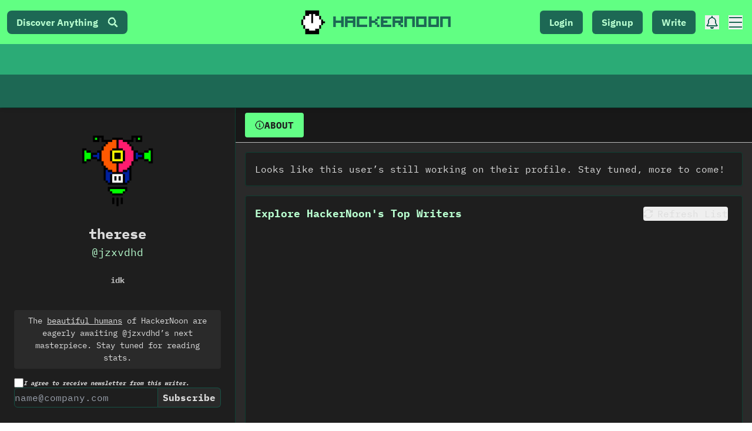

--- FILE ---
content_type: text/html; charset=UTF-8
request_url: https://geolocation-db.com/json/
body_size: 79
content:
{"country_code":"US","country_name":"United States","city":"Columbus","postal":"43215","latitude":39.9653,"longitude":-83.0235,"IPv4":"18.222.176.89","state":"Ohio"}

--- FILE ---
content_type: application/javascript; charset=utf-8
request_url: https://hackernoon.com/_next/static/chunks/4852-a043f67e4fcd80cb.js
body_size: 11478
content:
(self.webpackChunk_N_E=self.webpackChunk_N_E||[]).push([[4852],{27484:function(e){e.exports=function(){"use strict";var e=1e3,t=6e4,n=36e5,r="millisecond",o="second",i="minute",s="hour",a="day",u="week",c="month",l="quarter",f="year",h="date",p="Invalid Date",d=/^(\d{4})[-/]?(\d{1,2})?[-/]?(\d{0,2})[Tt\s]*(\d{1,2})?:?(\d{1,2})?:?(\d{1,2})?[.:]?(\d+)?$/,v=/\[([^\]]+)]|Y{1,4}|M{1,4}|D{1,2}|d{1,4}|H{1,2}|h{1,2}|a|A|m{1,2}|s{1,2}|Z{1,2}|SSS/g,m={name:"en",weekdays:"Sunday_Monday_Tuesday_Wednesday_Thursday_Friday_Saturday".split("_"),months:"January_February_March_April_May_June_July_August_September_October_November_December".split("_"),ordinal:function(e){var t=["th","st","nd","rd"],n=e%100;return"["+e+(t[(n-20)%10]||t[n]||t[0])+"]"}},y=function(e,t,n){var r=String(e);return!r||r.length>=t?e:""+Array(t+1-r.length).join(n)+e},g={s:y,z:function(e){var t=-e.utcOffset(),n=Math.abs(t),r=Math.floor(n/60),o=n%60;return(t<=0?"+":"-")+y(r,2,"0")+":"+y(o,2,"0")},m:function e(t,n){if(t.date()<n.date())return-e(n,t);var r=12*(n.year()-t.year())+(n.month()-t.month()),o=t.clone().add(r,c),i=n-o<0,s=t.clone().add(r+(i?-1:1),c);return+(-(r+(n-o)/(i?o-s:s-o))||0)},a:function(e){return e<0?Math.ceil(e)||0:Math.floor(e)},p:function(e){return{M:c,y:f,w:u,d:a,D:h,h:s,m:i,s:o,ms:r,Q:l}[e]||String(e||"").toLowerCase().replace(/s$/,"")},u:function(e){return void 0===e}},b="en",w={};w[b]=m;var S="$isDayjsObject",M=function(e){return e instanceof E||!(!e||!e[S])},$=function e(t,n,r){var o;if(!t)return b;if("string"==typeof t){var i=t.toLowerCase();w[i]&&(o=i),n&&(w[i]=n,o=i);var s=t.split("-");if(!o&&s.length>1)return e(s[0])}else{var a=t.name;w[a]=t,o=a}return!r&&o&&(b=o),o||!r&&b},T=function(e,t){if(M(e))return e.clone();var n="object"==typeof t?t:{};return n.date=e,n.args=arguments,new E(n)},x=g;x.l=$,x.i=M,x.w=function(e,t){return T(e,{locale:t.$L,utc:t.$u,x:t.$x,$offset:t.$offset})};var E=function(){function m(e){this.$L=$(e.locale,null,!0),this.parse(e),this.$x=this.$x||e.x||{},this[S]=!0}var y=m.prototype;return y.parse=function(e){this.$d=function(e){var t=e.date,n=e.utc;if(null===t)return new Date(NaN);if(x.u(t))return new Date;if(t instanceof Date)return new Date(t);if("string"==typeof t&&!/Z$/i.test(t)){var r=t.match(d);if(r){var o=r[2]-1||0,i=(r[7]||"0").substring(0,3);return n?new Date(Date.UTC(r[1],o,r[3]||1,r[4]||0,r[5]||0,r[6]||0,i)):new Date(r[1],o,r[3]||1,r[4]||0,r[5]||0,r[6]||0,i)}}return new Date(t)}(e),this.init()},y.init=function(){var e=this.$d;this.$y=e.getFullYear(),this.$M=e.getMonth(),this.$D=e.getDate(),this.$W=e.getDay(),this.$H=e.getHours(),this.$m=e.getMinutes(),this.$s=e.getSeconds(),this.$ms=e.getMilliseconds()},y.$utils=function(){return x},y.isValid=function(){return!(this.$d.toString()===p)},y.isSame=function(e,t){var n=T(e);return this.startOf(t)<=n&&n<=this.endOf(t)},y.isAfter=function(e,t){return T(e)<this.startOf(t)},y.isBefore=function(e,t){return this.endOf(t)<T(e)},y.$g=function(e,t,n){return x.u(e)?this[t]:this.set(n,e)},y.unix=function(){return Math.floor(this.valueOf()/1e3)},y.valueOf=function(){return this.$d.getTime()},y.startOf=function(e,t){var n=this,r=!!x.u(t)||t,l=x.p(e),p=function(e,t){var o=x.w(n.$u?Date.UTC(n.$y,t,e):new Date(n.$y,t,e),n);return r?o:o.endOf(a)},d=function(e,t){return x.w(n.toDate()[e].apply(n.toDate("s"),(r?[0,0,0,0]:[23,59,59,999]).slice(t)),n)},v=this.$W,m=this.$M,y=this.$D,g="set"+(this.$u?"UTC":"");switch(l){case f:return r?p(1,0):p(31,11);case c:return r?p(1,m):p(0,m+1);case u:var b=this.$locale().weekStart||0,w=(v<b?v+7:v)-b;return p(r?y-w:y+(6-w),m);case a:case h:return d(g+"Hours",0);case s:return d(g+"Minutes",1);case i:return d(g+"Seconds",2);case o:return d(g+"Milliseconds",3);default:return this.clone()}},y.endOf=function(e){return this.startOf(e,!1)},y.$set=function(e,t){var n,u=x.p(e),l="set"+(this.$u?"UTC":""),p=(n={},n[a]=l+"Date",n[h]=l+"Date",n[c]=l+"Month",n[f]=l+"FullYear",n[s]=l+"Hours",n[i]=l+"Minutes",n[o]=l+"Seconds",n[r]=l+"Milliseconds",n)[u],d=u===a?this.$D+(t-this.$W):t;if(u===c||u===f){var v=this.clone().set(h,1);v.$d[p](d),v.init(),this.$d=v.set(h,Math.min(this.$D,v.daysInMonth())).$d}else p&&this.$d[p](d);return this.init(),this},y.set=function(e,t){return this.clone().$set(e,t)},y.get=function(e){return this[x.p(e)]()},y.add=function(r,l){var h,p=this;r=Number(r);var d=x.p(l),v=function(e){var t=T(p);return x.w(t.date(t.date()+Math.round(e*r)),p)};if(d===c)return this.set(c,this.$M+r);if(d===f)return this.set(f,this.$y+r);if(d===a)return v(1);if(d===u)return v(7);var m=(h={},h[i]=t,h[s]=n,h[o]=e,h)[d]||1,y=this.$d.getTime()+r*m;return x.w(y,this)},y.subtract=function(e,t){return this.add(-1*e,t)},y.format=function(e){var t=this,n=this.$locale();if(!this.isValid())return n.invalidDate||p;var r=e||"YYYY-MM-DDTHH:mm:ssZ",o=x.z(this),i=this.$H,s=this.$m,a=this.$M,u=n.weekdays,c=n.months,l=n.meridiem,f=function(e,n,o,i){return e&&(e[n]||e(t,r))||o[n].slice(0,i)},h=function(e){return x.s(i%12||12,e,"0")},d=l||function(e,t,n){var r=e<12?"AM":"PM";return n?r.toLowerCase():r};return r.replace(v,(function(e,r){return r||function(e){switch(e){case"YY":return String(t.$y).slice(-2);case"YYYY":return x.s(t.$y,4,"0");case"M":return a+1;case"MM":return x.s(a+1,2,"0");case"MMM":return f(n.monthsShort,a,c,3);case"MMMM":return f(c,a);case"D":return t.$D;case"DD":return x.s(t.$D,2,"0");case"d":return String(t.$W);case"dd":return f(n.weekdaysMin,t.$W,u,2);case"ddd":return f(n.weekdaysShort,t.$W,u,3);case"dddd":return u[t.$W];case"H":return String(i);case"HH":return x.s(i,2,"0");case"h":return h(1);case"hh":return h(2);case"a":return d(i,s,!0);case"A":return d(i,s,!1);case"m":return String(s);case"mm":return x.s(s,2,"0");case"s":return String(t.$s);case"ss":return x.s(t.$s,2,"0");case"SSS":return x.s(t.$ms,3,"0");case"Z":return o}return null}(e)||o.replace(":","")}))},y.utcOffset=function(){return 15*-Math.round(this.$d.getTimezoneOffset()/15)},y.diff=function(r,h,p){var d,v=this,m=x.p(h),y=T(r),g=(y.utcOffset()-this.utcOffset())*t,b=this-y,w=function(){return x.m(v,y)};switch(m){case f:d=w()/12;break;case c:d=w();break;case l:d=w()/3;break;case u:d=(b-g)/6048e5;break;case a:d=(b-g)/864e5;break;case s:d=b/n;break;case i:d=b/t;break;case o:d=b/e;break;default:d=b}return p?d:x.a(d)},y.daysInMonth=function(){return this.endOf(c).$D},y.$locale=function(){return w[this.$L]},y.locale=function(e,t){if(!e)return this.$L;var n=this.clone(),r=$(e,t,!0);return r&&(n.$L=r),n},y.clone=function(){return x.w(this.$d,this)},y.toDate=function(){return new Date(this.valueOf())},y.toJSON=function(){return this.isValid()?this.toISOString():null},y.toISOString=function(){return this.$d.toISOString()},y.toString=function(){return this.$d.toUTCString()},m}(),D=E.prototype;return T.prototype=D,[["$ms",r],["$s",o],["$m",i],["$H",s],["$W",a],["$M",c],["$y",f],["$D",h]].forEach((function(e){D[e[1]]=function(t){return this.$g(t,e[0],e[1])}})),T.extend=function(e,t){return e.$i||(e(t,E,T),e.$i=!0),T},T.locale=$,T.isDayjs=M,T.unix=function(e){return T(1e3*e)},T.en=w[b],T.Ls=w,T.p={},T}()},84110:function(e){e.exports=function(){"use strict";return function(e,t,n){e=e||{};var r=t.prototype,o={future:"in %s",past:"%s ago",s:"a few seconds",m:"a minute",mm:"%d minutes",h:"an hour",hh:"%d hours",d:"a day",dd:"%d days",M:"a month",MM:"%d months",y:"a year",yy:"%d years"};function i(e,t,n,o){return r.fromToBase(e,t,n,o)}n.en.relativeTime=o,r.fromToBase=function(t,r,i,s,a){for(var u,c,l,f=i.$locale().relativeTime||o,h=e.thresholds||[{l:"s",r:44,d:"second"},{l:"m",r:89},{l:"mm",r:44,d:"minute"},{l:"h",r:89},{l:"hh",r:21,d:"hour"},{l:"d",r:35},{l:"dd",r:25,d:"day"},{l:"M",r:45},{l:"MM",r:10,d:"month"},{l:"y",r:17},{l:"yy",d:"year"}],p=h.length,d=0;d<p;d+=1){var v=h[d];v.d&&(u=s?n(t).diff(i,v.d,!0):i.diff(t,v.d,!0));var m=(e.rounding||Math.round)(Math.abs(u));if(l=u>0,m<=v.r||!v.r){m<=1&&d>0&&(v=h[d-1]);var y=f[v.l];a&&(m=a(""+m)),c="string"==typeof y?y.replace("%d",m):y(m,r,v.l,l);break}}if(r)return c;var g=l?f.future:f.past;return"function"==typeof g?g(c):g.replace("%s",c)},r.to=function(e,t){return i(e,t,this,!0)},r.from=function(e,t){return i(e,t,this)};var s=function(e){return e.$u?n.utc():n()};r.toNow=function(e){return this.to(s(this),e)},r.fromNow=function(e){return this.from(s(this),e)}}}()},18139:function(e){var t=/\/\*[^*]*\*+([^/*][^*]*\*+)*\//g,n=/\n/g,r=/^\s*/,o=/^(\*?[-#/*\\\w]+(\[[0-9a-z_-]+\])?)\s*/,i=/^:\s*/,s=/^((?:'(?:\\'|.)*?'|"(?:\\"|.)*?"|\([^)]*?\)|[^};])+)/,a=/^[;\s]*/,u=/^\s+|\s+$/g,c="";function l(e){return e?e.replace(u,c):c}e.exports=function(e,u){if("string"!==typeof e)throw new TypeError("First argument must be a string");if(!e)return[];u=u||{};var f=1,h=1;function p(e){var t=e.match(n);t&&(f+=t.length);var r=e.lastIndexOf("\n");h=~r?e.length-r:h+e.length}function d(){var e={line:f,column:h};return function(t){return t.position=new v(e),b(),t}}function v(e){this.start=e,this.end={line:f,column:h},this.source=u.source}v.prototype.content=e;var m=[];function y(t){var n=new Error(u.source+":"+f+":"+h+": "+t);if(n.reason=t,n.filename=u.source,n.line=f,n.column=h,n.source=e,!u.silent)throw n;m.push(n)}function g(t){var n=t.exec(e);if(n){var r=n[0];return p(r),e=e.slice(r.length),n}}function b(){g(r)}function w(e){var t;for(e=e||[];t=S();)!1!==t&&e.push(t);return e}function S(){var t=d();if("/"==e.charAt(0)&&"*"==e.charAt(1)){for(var n=2;c!=e.charAt(n)&&("*"!=e.charAt(n)||"/"!=e.charAt(n+1));)++n;if(n+=2,c===e.charAt(n-1))return y("End of comment missing");var r=e.slice(2,n-2);return h+=2,p(r),e=e.slice(n),h+=2,t({type:"comment",comment:r})}}function M(){var e=d(),n=g(o);if(n){if(S(),!g(i))return y("property missing ':'");var r=g(s),u=e({type:"declaration",property:l(n[0].replace(t,c)),value:r?l(r[0].replace(t,c)):c});return g(a),u}}return b(),function(){var e,t=[];for(w(t);e=M();)!1!==e&&(t.push(e),w(t));return t}()}},18552:function(e,t,n){var r=n(10852)(n(55639),"DataView");e.exports=r},57071:function(e,t,n){var r=n(10852)(n(55639),"Map");e.exports=r},53818:function(e,t,n){var r=n(10852)(n(55639),"Promise");e.exports=r},58525:function(e,t,n){var r=n(10852)(n(55639),"Set");e.exports=r},70577:function(e,t,n){var r=n(10852)(n(55639),"WeakMap");e.exports=r},9454:function(e,t,n){var r=n(44239),o=n(37005);e.exports=function(e){return o(e)&&"[object Arguments]"==r(e)}},28458:function(e,t,n){var r=n(23560),o=n(15346),i=n(13218),s=n(80346),a=/^\[object .+?Constructor\]$/,u=Function.prototype,c=Object.prototype,l=u.toString,f=c.hasOwnProperty,h=RegExp("^"+l.call(f).replace(/[\\^$.*+?()[\]{}|]/g,"\\$&").replace(/hasOwnProperty|(function).*?(?=\\\()| for .+?(?=\\\])/g,"$1.*?")+"$");e.exports=function(e){return!(!i(e)||o(e))&&(r(e)?h:a).test(s(e))}},38749:function(e,t,n){var r=n(44239),o=n(41780),i=n(37005),s={};s["[object Float32Array]"]=s["[object Float64Array]"]=s["[object Int8Array]"]=s["[object Int16Array]"]=s["[object Int32Array]"]=s["[object Uint8Array]"]=s["[object Uint8ClampedArray]"]=s["[object Uint16Array]"]=s["[object Uint32Array]"]=!0,s["[object Arguments]"]=s["[object Array]"]=s["[object ArrayBuffer]"]=s["[object Boolean]"]=s["[object DataView]"]=s["[object Date]"]=s["[object Error]"]=s["[object Function]"]=s["[object Map]"]=s["[object Number]"]=s["[object Object]"]=s["[object RegExp]"]=s["[object Set]"]=s["[object String]"]=s["[object WeakMap]"]=!1,e.exports=function(e){return i(e)&&o(e.length)&&!!s[r(e)]}},280:function(e,t,n){var r=n(25726),o=n(86916),i=Object.prototype.hasOwnProperty;e.exports=function(e){if(!r(e))return o(e);var t=[];for(var n in Object(e))i.call(e,n)&&"constructor"!=n&&t.push(n);return t}},7518:function(e){e.exports=function(e){return function(t){return e(t)}}},14429:function(e,t,n){var r=n(55639)["__core-js_shared__"];e.exports=r},10852:function(e,t,n){var r=n(28458),o=n(47801);e.exports=function(e,t){var n=o(e,t);return r(n)?n:void 0}},64160:function(e,t,n){var r=n(18552),o=n(57071),i=n(53818),s=n(58525),a=n(70577),u=n(44239),c=n(80346),l="[object Map]",f="[object Promise]",h="[object Set]",p="[object WeakMap]",d="[object DataView]",v=c(r),m=c(o),y=c(i),g=c(s),b=c(a),w=u;(r&&w(new r(new ArrayBuffer(1)))!=d||o&&w(new o)!=l||i&&w(i.resolve())!=f||s&&w(new s)!=h||a&&w(new a)!=p)&&(w=function(e){var t=u(e),n="[object Object]"==t?e.constructor:void 0,r=n?c(n):"";if(r)switch(r){case v:return d;case m:return l;case y:return f;case g:return h;case b:return p}return t}),e.exports=w},47801:function(e){e.exports=function(e,t){return null==e?void 0:e[t]}},15346:function(e,t,n){var r=n(14429),o=function(){var e=/[^.]+$/.exec(r&&r.keys&&r.keys.IE_PROTO||"");return e?"Symbol(src)_1."+e:""}();e.exports=function(e){return!!o&&o in e}},25726:function(e){var t=Object.prototype;e.exports=function(e){var n=e&&e.constructor;return e===("function"==typeof n&&n.prototype||t)}},86916:function(e,t,n){var r=n(5569)(Object.keys,Object);e.exports=r},31167:function(e,t,n){e=n.nmd(e);var r=n(31957),o=t&&!t.nodeType&&t,i=o&&e&&!e.nodeType&&e,s=i&&i.exports===o&&r.process,a=function(){try{var e=i&&i.require&&i.require("util").types;return e||s&&s.binding&&s.binding("util")}catch(t){}}();e.exports=a},5569:function(e){e.exports=function(e,t){return function(n){return e(t(n))}}},80346:function(e){var t=Function.prototype.toString;e.exports=function(e){if(null!=e){try{return t.call(e)}catch(n){}try{return e+""}catch(n){}}return""}},35694:function(e,t,n){var r=n(9454),o=n(37005),i=Object.prototype,s=i.hasOwnProperty,a=i.propertyIsEnumerable,u=r(function(){return arguments}())?r:function(e){return o(e)&&s.call(e,"callee")&&!a.call(e,"callee")};e.exports=u},1469:function(e){var t=Array.isArray;e.exports=t},98612:function(e,t,n){var r=n(23560),o=n(41780);e.exports=function(e){return null!=e&&o(e.length)&&!r(e)}},44144:function(e,t,n){e=n.nmd(e);var r=n(55639),o=n(95062),i=t&&!t.nodeType&&t,s=i&&e&&!e.nodeType&&e,a=s&&s.exports===i?r.Buffer:void 0,u=(a?a.isBuffer:void 0)||o;e.exports=u},41609:function(e,t,n){var r=n(280),o=n(64160),i=n(35694),s=n(1469),a=n(98612),u=n(44144),c=n(25726),l=n(36719),f=Object.prototype.hasOwnProperty;e.exports=function(e){if(null==e)return!0;if(a(e)&&(s(e)||"string"==typeof e||"function"==typeof e.splice||u(e)||l(e)||i(e)))return!e.length;var t=o(e);if("[object Map]"==t||"[object Set]"==t)return!e.size;if(c(e))return!r(e).length;for(var n in e)if(f.call(e,n))return!1;return!0}},23560:function(e,t,n){var r=n(44239),o=n(13218);e.exports=function(e){if(!o(e))return!1;var t=r(e);return"[object Function]"==t||"[object GeneratorFunction]"==t||"[object AsyncFunction]"==t||"[object Proxy]"==t}},41780:function(e){e.exports=function(e){return"number"==typeof e&&e>-1&&e%1==0&&e<=9007199254740991}},36719:function(e,t,n){var r=n(38749),o=n(7518),i=n(31167),s=i&&i.isTypedArray,a=s?o(s):r;e.exports=a},95062:function(e){e.exports=function(){return!1}},70729:function(e){"use strict";var t={};function n(e,r,o){var i,s,a,u,c,l="";for("string"!==typeof r&&(o=r,r=n.defaultChars),"undefined"===typeof o&&(o=!0),c=function(e){var n,r,o=t[e];if(o)return o;for(o=t[e]=[],n=0;n<128;n++)r=String.fromCharCode(n),/^[0-9a-z]$/i.test(r)?o.push(r):o.push("%"+("0"+n.toString(16).toUpperCase()).slice(-2));for(n=0;n<e.length;n++)o[e.charCodeAt(n)]=e[n];return o}(r),i=0,s=e.length;i<s;i++)if(a=e.charCodeAt(i),o&&37===a&&i+2<s&&/^[0-9a-f]{2}$/i.test(e.slice(i+1,i+3)))l+=e.slice(i,i+3),i+=2;else if(a<128)l+=c[a];else if(a>=55296&&a<=57343){if(a>=55296&&a<=56319&&i+1<s&&(u=e.charCodeAt(i+1))>=56320&&u<=57343){l+=encodeURIComponent(e[i]+e[i+1]),i++;continue}l+="%EF%BF%BD"}else l+=encodeURIComponent(e[i]);return l}n.defaultChars=";/?:@&=+$,-_.!~*'()#",n.componentChars="-_.!~*'()",e.exports=n},71210:function(e,t){"use strict";Object.defineProperty(t,"__esModule",{value:!0}),t.getDomainLocale=function(e,t,n,r){return!1};("function"===typeof t.default||"object"===typeof t.default&&null!==t.default)&&"undefined"===typeof t.default.__esModule&&(Object.defineProperty(t.default,"__esModule",{value:!0}),Object.assign(t.default,t),e.exports=t.default)},48418:function(e,t,n){"use strict";Object.defineProperty(t,"__esModule",{value:!0});var r=n(94941).Z;n(45753).default;Object.defineProperty(t,"__esModule",{value:!0}),t.default=void 0;var o=n(92648).Z,i=n(17273).Z,s=o(n(67294)),a=n(76273),u=n(22725),c=n(63462),l=n(21018),f=n(57190),h=n(71210),p=n(98684),d={};function v(e,t,n,r){if(e&&a.isLocalURL(t)){Promise.resolve(e.prefetch(t,n,r)).catch((function(e){0}));var o=r&&"undefined"!==typeof r.locale?r.locale:e&&e.locale;d[t+"%"+n+(o?"%"+o:"")]=!0}}var m=s.default.forwardRef((function(e,t){var n,o=e.href,m=e.as,y=e.children,g=e.prefetch,b=e.passHref,w=e.replace,S=e.shallow,M=e.scroll,$=e.locale,T=e.onClick,x=e.onMouseEnter,E=e.onTouchStart,D=e.legacyBehavior,_=void 0===D?!0!==Boolean(!1):D,L=i(e,["href","as","children","prefetch","passHref","replace","shallow","scroll","locale","onClick","onMouseEnter","onTouchStart","legacyBehavior"]);n=y,!_||"string"!==typeof n&&"number"!==typeof n||(n=s.default.createElement("a",null,n));var O=!1!==g,j=s.default.useContext(c.RouterContext),C=s.default.useContext(l.AppRouterContext);C&&(j=C);var k,A=s.default.useMemo((function(){var e=r(a.resolveHref(j,o,!0),2),t=e[0],n=e[1];return{href:t,as:m?a.resolveHref(j,m):n||t}}),[j,o,m]),R=A.href,Y=A.as,P=s.default.useRef(R),H=s.default.useRef(Y);_&&(k=s.default.Children.only(n));var I=_?k&&"object"===typeof k&&k.ref:t,B=r(f.useIntersection({rootMargin:"200px"}),3),N=B[0],F=B[1],U=B[2],Z=s.default.useCallback((function(e){H.current===Y&&P.current===R||(U(),H.current=Y,P.current=R),N(e),I&&("function"===typeof I?I(e):"object"===typeof I&&(I.current=e))}),[Y,I,R,U,N]);s.default.useEffect((function(){var e=F&&O&&a.isLocalURL(R),t="undefined"!==typeof $?$:j&&j.locale,n=d[R+"%"+Y+(t?"%"+t:"")];e&&!n&&v(j,R,Y,{locale:t})}),[Y,R,F,$,O,j]);var W={ref:Z,onClick:function(e){_||"function"!==typeof T||T(e),_&&k.props&&"function"===typeof k.props.onClick&&k.props.onClick(e),e.defaultPrevented||function(e,t,n,r,o,i,u,c,l,f){if("A"!==e.currentTarget.nodeName.toUpperCase()||!function(e){var t=e.currentTarget.target;return t&&"_self"!==t||e.metaKey||e.ctrlKey||e.shiftKey||e.altKey||e.nativeEvent&&2===e.nativeEvent.which}(e)&&a.isLocalURL(n)){e.preventDefault();var h=function(){"beforePopState"in t?t[o?"replace":"push"](n,r,{shallow:i,locale:c,scroll:u}):t[o?"replace":"push"](n,{forceOptimisticNavigation:!f})};l?s.default.startTransition(h):h()}}(e,j,R,Y,w,S,M,$,Boolean(C),O)},onMouseEnter:function(e){_||"function"!==typeof x||x(e),_&&k.props&&"function"===typeof k.props.onMouseEnter&&k.props.onMouseEnter(e),!O&&C||a.isLocalURL(R)&&v(j,R,Y,{priority:!0})},onTouchStart:function(e){_||"function"!==typeof E||E(e),_&&k.props&&"function"===typeof k.props.onTouchStart&&k.props.onTouchStart(e),!O&&C||a.isLocalURL(R)&&v(j,R,Y,{priority:!0})}};if(!_||b||"a"===k.type&&!("href"in k.props)){var V="undefined"!==typeof $?$:j&&j.locale,z=j&&j.isLocaleDomain&&h.getDomainLocale(Y,V,j.locales,j.domainLocales);W.href=z||p.addBasePath(u.addLocale(Y,V,j&&j.defaultLocale))}return _?s.default.cloneElement(k,W):s.default.createElement("a",Object.assign({},L,W),n)}));t.default=m,("function"===typeof t.default||"object"===typeof t.default&&null!==t.default)&&"undefined"===typeof t.default.__esModule&&(Object.defineProperty(t.default,"__esModule",{value:!0}),Object.assign(t.default,t),e.exports=t.default)},21018:function(e,t,n){"use strict";Object.defineProperty(t,"__esModule",{value:!0}),t.TemplateContext=t.GlobalLayoutRouterContext=t.LayoutRouterContext=t.AppRouterContext=void 0;var r=(0,n(92648).Z)(n(67294)),o=r.default.createContext(null);t.AppRouterContext=o;var i=r.default.createContext(null);t.LayoutRouterContext=i;var s=r.default.createContext(null);t.GlobalLayoutRouterContext=s;var a=r.default.createContext(null);t.TemplateContext=a},9008:function(e,t,n){e.exports=n(5443)},41664:function(e,t,n){e.exports=n(48418)},58533:function(e,t,n){"use strict";var r=n(67294),o=function(e,t){return o=Object.setPrototypeOf||{__proto__:[]}instanceof Array&&function(e,t){e.__proto__=t}||function(e,t){for(var n in t)t.hasOwnProperty(n)&&(e[n]=t[n])},o(e,t)};var i=function(){return i=Object.assign||function(e){for(var t,n=1,r=arguments.length;n<r;n++)for(var o in t=arguments[n])Object.prototype.hasOwnProperty.call(t,o)&&(e[o]=t[o]);return e},i.apply(this,arguments)};var s="Pixel",a="Percent",u={unit:a,value:.8};function c(e){return"number"===typeof e?{unit:a,value:100*e}:"string"===typeof e?e.match(/^(\d*(\.\d+)?)px$/)?{unit:s,value:parseFloat(e)}:e.match(/^(\d*(\.\d+)?)%$/)?{unit:a,value:parseFloat(e)}:(console.warn('scrollThreshold format is invalid. Valid formats: "120px", "50%"...'),u):(console.warn("scrollThreshold should be string or number"),u)}var l=function(e){function t(t){var n=e.call(this,t)||this;return n.lastScrollTop=0,n.actionTriggered=!1,n.startY=0,n.currentY=0,n.dragging=!1,n.maxPullDownDistance=0,n.getScrollableTarget=function(){return n.props.scrollableTarget instanceof HTMLElement?n.props.scrollableTarget:"string"===typeof n.props.scrollableTarget?document.getElementById(n.props.scrollableTarget):(null===n.props.scrollableTarget&&console.warn("You are trying to pass scrollableTarget but it is null. This might\n        happen because the element may not have been added to DOM yet.\n        See https://github.com/ankeetmaini/react-infinite-scroll-component/issues/59 for more info.\n      "),null)},n.onStart=function(e){n.lastScrollTop||(n.dragging=!0,e instanceof MouseEvent?n.startY=e.pageY:e instanceof TouchEvent&&(n.startY=e.touches[0].pageY),n.currentY=n.startY,n._infScroll&&(n._infScroll.style.willChange="transform",n._infScroll.style.transition="transform 0.2s cubic-bezier(0,0,0.31,1)"))},n.onMove=function(e){n.dragging&&(e instanceof MouseEvent?n.currentY=e.pageY:e instanceof TouchEvent&&(n.currentY=e.touches[0].pageY),n.currentY<n.startY||(n.currentY-n.startY>=Number(n.props.pullDownToRefreshThreshold)&&n.setState({pullToRefreshThresholdBreached:!0}),n.currentY-n.startY>1.5*n.maxPullDownDistance||n._infScroll&&(n._infScroll.style.overflow="visible",n._infScroll.style.transform="translate3d(0px, "+(n.currentY-n.startY)+"px, 0px)")))},n.onEnd=function(){n.startY=0,n.currentY=0,n.dragging=!1,n.state.pullToRefreshThresholdBreached&&(n.props.refreshFunction&&n.props.refreshFunction(),n.setState({pullToRefreshThresholdBreached:!1})),requestAnimationFrame((function(){n._infScroll&&(n._infScroll.style.overflow="auto",n._infScroll.style.transform="none",n._infScroll.style.willChange="unset")}))},n.onScrollListener=function(e){"function"===typeof n.props.onScroll&&setTimeout((function(){return n.props.onScroll&&n.props.onScroll(e)}),0);var t=n.props.height||n._scrollableNode?e.target:document.documentElement.scrollTop?document.documentElement:document.body;n.actionTriggered||((n.props.inverse?n.isElementAtTop(t,n.props.scrollThreshold):n.isElementAtBottom(t,n.props.scrollThreshold))&&n.props.hasMore&&(n.actionTriggered=!0,n.setState({showLoader:!0}),n.props.next&&n.props.next()),n.lastScrollTop=t.scrollTop)},n.state={showLoader:!1,pullToRefreshThresholdBreached:!1,prevDataLength:t.dataLength},n.throttledOnScrollListener=function(e,t,n,r){var o,i=!1,s=0;function a(){o&&clearTimeout(o)}function u(){var u=this,c=Date.now()-s,l=arguments;function f(){s=Date.now(),n.apply(u,l)}function h(){o=void 0}i||(r&&!o&&f(),a(),void 0===r&&c>e?f():!0!==t&&(o=setTimeout(r?h:f,void 0===r?e-c:e)))}return"boolean"!==typeof t&&(r=n,n=t,t=void 0),u.cancel=function(){a(),i=!0},u}(150,n.onScrollListener).bind(n),n.onStart=n.onStart.bind(n),n.onMove=n.onMove.bind(n),n.onEnd=n.onEnd.bind(n),n}return function(e,t){function n(){this.constructor=e}o(e,t),e.prototype=null===t?Object.create(t):(n.prototype=t.prototype,new n)}(t,e),t.prototype.componentDidMount=function(){if("undefined"===typeof this.props.dataLength)throw new Error('mandatory prop "dataLength" is missing. The prop is needed when loading more content. Check README.md for usage');if(this._scrollableNode=this.getScrollableTarget(),this.el=this.props.height?this._infScroll:this._scrollableNode||window,this.el&&this.el.addEventListener("scroll",this.throttledOnScrollListener),"number"===typeof this.props.initialScrollY&&this.el&&this.el instanceof HTMLElement&&this.el.scrollHeight>this.props.initialScrollY&&this.el.scrollTo(0,this.props.initialScrollY),this.props.pullDownToRefresh&&this.el&&(this.el.addEventListener("touchstart",this.onStart),this.el.addEventListener("touchmove",this.onMove),this.el.addEventListener("touchend",this.onEnd),this.el.addEventListener("mousedown",this.onStart),this.el.addEventListener("mousemove",this.onMove),this.el.addEventListener("mouseup",this.onEnd),this.maxPullDownDistance=this._pullDown&&this._pullDown.firstChild&&this._pullDown.firstChild.getBoundingClientRect().height||0,this.forceUpdate(),"function"!==typeof this.props.refreshFunction))throw new Error('Mandatory prop "refreshFunction" missing.\n          Pull Down To Refresh functionality will not work\n          as expected. Check README.md for usage\'')},t.prototype.componentWillUnmount=function(){this.el&&(this.el.removeEventListener("scroll",this.throttledOnScrollListener),this.props.pullDownToRefresh&&(this.el.removeEventListener("touchstart",this.onStart),this.el.removeEventListener("touchmove",this.onMove),this.el.removeEventListener("touchend",this.onEnd),this.el.removeEventListener("mousedown",this.onStart),this.el.removeEventListener("mousemove",this.onMove),this.el.removeEventListener("mouseup",this.onEnd)))},t.prototype.componentDidUpdate=function(e){this.props.dataLength!==e.dataLength&&(this.actionTriggered=!1,this.setState({showLoader:!1}))},t.getDerivedStateFromProps=function(e,t){return e.dataLength!==t.prevDataLength?i(i({},t),{prevDataLength:e.dataLength}):null},t.prototype.isElementAtTop=function(e,t){void 0===t&&(t=.8);var n=e===document.body||e===document.documentElement?window.screen.availHeight:e.clientHeight,r=c(t);return r.unit===s?e.scrollTop<=r.value+n-e.scrollHeight+1:e.scrollTop<=r.value/100+n-e.scrollHeight+1},t.prototype.isElementAtBottom=function(e,t){void 0===t&&(t=.8);var n=e===document.body||e===document.documentElement?window.screen.availHeight:e.clientHeight,r=c(t);return r.unit===s?e.scrollTop+n>=e.scrollHeight-r.value:e.scrollTop+n>=r.value/100*e.scrollHeight},t.prototype.render=function(){var e=this,t=i({height:this.props.height||"auto",overflow:"auto",WebkitOverflowScrolling:"touch"},this.props.style),n=this.props.hasChildren||!!(this.props.children&&this.props.children instanceof Array&&this.props.children.length),o=this.props.pullDownToRefresh&&this.props.height?{overflow:"auto"}:{};return r.createElement("div",{style:o,className:"infinite-scroll-component__outerdiv"},r.createElement("div",{className:"infinite-scroll-component "+(this.props.className||""),ref:function(t){return e._infScroll=t},style:t},this.props.pullDownToRefresh&&r.createElement("div",{style:{position:"relative"},ref:function(t){return e._pullDown=t}},r.createElement("div",{style:{position:"absolute",left:0,right:0,top:-1*this.maxPullDownDistance}},this.state.pullToRefreshThresholdBreached?this.props.releaseToRefreshContent:this.props.pullDownToRefreshContent)),this.props.children,!this.state.showLoader&&!n&&this.props.hasMore&&this.props.loader,this.state.showLoader&&this.props.hasMore&&this.props.loader,!this.props.hasMore&&this.props.endMessage))},t}(r.Component);t.Z=l},29689:function(e,t,n){"use strict";n.d(t,{Z:function(){return f}});var r=n(67294);function o(e,t,o,i){void 0===o&&(o=n.g),void 0===i&&(i={});var s=(0,r.useRef)(),a=i.capture,u=i.passive,c=i.once;(0,r.useEffect)((function(){s.current=t}),[t]),(0,r.useEffect)((function(){if(o&&o.addEventListener){var t=function(e){return s.current(e)},n={capture:a,passive:u,once:c};return o.addEventListener(e,t,n),function(){o.removeEventListener(e,t,n)}}}),[e,o,a,u,c])}var i={},s=function(e,t,n){return i[e]||(i[e]={callbacks:[],value:n}),i[e].callbacks.push(t),{deregister:function(){var n=i[e].callbacks,r=n.indexOf(t);r>-1&&n.splice(r,1)},emit:function(n){i[e].value!==n&&(i[e].value=n,i[e].callbacks.forEach((function(e){t!==e&&e(n)})))}}};function a(e,t){if(void 0===t&&(t="undefined"!=typeof n.g&&n.g.localStorage?n.g.localStorage:"undefined"!=typeof globalThis&&globalThis.localStorage?globalThis.localStorage:"undefined"!=typeof window&&window.localStorage?window.localStorage:"undefined"!=typeof localStorage?localStorage:null),t){var i=(a=t,{get:function(e,t){var n=a.getItem(e);return null==n?"function"==typeof t?t():t:JSON.parse(n)},set:function(e,t){a.setItem(e,JSON.stringify(t))}});return function(t){return function(e,t,n){var i=n.get,a=n.set,u=(0,r.useRef)(null),c=(0,r.useState)((function(){return i(t,e)})),l=c[0],f=c[1];o("storage",(function(e){if(e.key===t){var n=JSON.parse(e.newValue);l!==n&&f(n)}})),(0,r.useEffect)((function(){return u.current=s(t,f,e),function(){u.current.deregister()}}),[e,t]);var h=(0,r.useCallback)((function(e){var n="function"==typeof e?e(l):e;a(t,n),f(n),u.current.emit(e)}),[l,a,t]);return[l,h]}(t,e,i)}}var a;return r.useState}var u=function(){},c={classList:{add:u,remove:u}},l=function(e,t,o){void 0===o&&(o=n.g);var i=e?a(e,t):r.useState,s=o.matchMedia?o.matchMedia("(prefers-color-scheme: dark)"):{},u={addEventListener:function(e,t){return s.addListener&&s.addListener(t)},removeEventListener:function(e,t){return s.removeListener&&s.removeListener(t)}},l="(prefers-color-scheme: dark)"===s.media,f=o.document&&o.document.body||c;return{usePersistedDarkModeState:i,getDefaultOnChange:function(e,t,n){return void 0===e&&(e=f),void 0===t&&(t="dark-mode"),void 0===n&&(n="light-mode"),function(r){e.classList.add(r?t:n),e.classList.remove(r?n:t)}},mediaQueryEventTarget:u,getInitialValue:function(e){return l?s.matches:e}}};function f(e,t){void 0===e&&(e=!1),void 0===t&&(t={});var n=t.element,i=t.classNameDark,s=t.classNameLight,a=t.onChange,u=t.storageKey;void 0===u&&(u="darkMode");var c=t.storageProvider,f=t.global,h=(0,r.useMemo)((function(){return l(u,c,f)}),[u,c,f]),p=h.getDefaultOnChange,d=h.mediaQueryEventTarget,v=(0,h.usePersistedDarkModeState)((0,h.getInitialValue)(e)),m=v[0],y=v[1],g=(0,r.useMemo)((function(){return a||p(n,i,s)}),[a,n,i,s,p]);return(0,r.useEffect)((function(){g(m)}),[g,m]),o("change",(function(e){return y(e.matches)}),d),{value:m,enable:(0,r.useCallback)((function(){return y(!0)}),[y]),disable:(0,r.useCallback)((function(){return y(!1)}),[y]),toggle:(0,r.useCallback)((function(){return y((function(e){return!e}))}),[y])}}},82670:function(e,t,n){"use strict";function r(e,t){return null!=t&&"undefined"!==typeof Symbol&&t[Symbol.hasInstance]?!!t[Symbol.hasInstance](e):e instanceof t}n.d(t,{Z:function(){return r}})},99534:function(e,t,n){"use strict";function r(e,t){if(null==e)return{};var n,r,o=function(e,t){if(null==e)return{};var n,r,o={},i=Object.keys(e);for(r=0;r<i.length;r++)n=i[r],t.indexOf(n)>=0||(o[n]=e[n]);return o}(e,t);if(Object.getOwnPropertySymbols){var i=Object.getOwnPropertySymbols(e);for(r=0;r<i.length;r++)n=i[r],t.indexOf(n)>=0||Object.prototype.propertyIsEnumerable.call(e,n)&&(o[n]=e[n])}return o}n.d(t,{Z:function(){return r}})},29815:function(e,t,n){"use strict";n.d(t,{Z:function(){return s}});var r=n(20943);var o=n(13375);var i=n(91566);function s(e){return function(e){if(Array.isArray(e))return(0,r.Z)(e)}(e)||(0,o.Z)(e)||(0,i.Z)(e)||function(){throw new TypeError("Invalid attempt to spread non-iterable instance.\\nIn order to be iterable, non-array objects must have a [Symbol.iterator]() method.")}()}}}]);